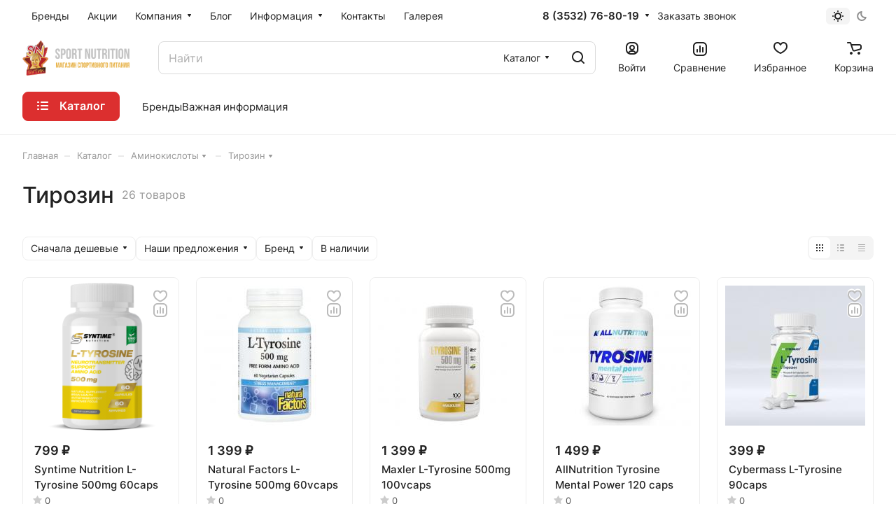

--- FILE ---
content_type: text/css
request_url: https://bsnoren.ru/bitrix/templates/aspro-lite/components/bitrix/catalog.smart.filter/main_compact/style.css?17414408773066
body_size: 782
content:
@media (min-width: 768px) {
  .hidden_top_sort .filter-panel__main-info {
    display: none;
  }
  .compact .dropdown-select {
    padding: 0px;
    border: none;
  }
  .compact .bx_filter_block {
    padding-top: 0px;
  }
  .compact .bx_filter_parameters_box_title {
    white-space: nowrap;
  }
  .compact .opened .bx_filter_parameters_box_title:not(.prices),
  .compact .set > .bx_filter_parameters_box_title {
    background-color: var(--theme-base-color);
    border-color: var(--theme-base-color);
    color: #fff;
    padding-right: 46px;
  }

  .compact .opened .bx_filter_parameters_box_title:hover {
    box-shadow: none;
  }
  .compact .opened.bx_filter_parameters_box .dropdown-select__icon-down use,
  .compact .set .dropdown-select__icon-down use {
    fill: #fff;
  }
  .compact .limited_block.bx_filter_block .form-checkbox__label {
    margin: 0;
    padding: 0px;
    font-size: unset;
    line-height: unset;
    min-height: auto;
    color: var(--white_text_black);
  }
  .compact .opened .limited_block .form-checkbox__label {
    color: #fff;
  }
  .compact .limited_block .form-checkbox__box {
    display: none;
  }
  .compact .filter_values {
    padding: 20px 16px;
  }
  .compact .bx_filter_block--whint .filter_values {
    overflow: visible;
  }
  .compact .opened.bx_filter_parameters_box .delete_filter,
  .compact .set .delete_filter {
    display: flex;
    stroke: #fff;
  }
  .compact .delete_filter {
    display: none;
    position: absolute;
    top: 0px;
    right: 0px;
    bottom: 0px;
    width: 34px;
    cursor: pointer;
    border-radius: 0px var(--border-radius) var(--border-radius) 0px;
    align-items: center;
    justify-content: center;
  }
  .compact .delete_filter:before {
    content: "";
    display: block;
    position: absolute;
    top: 8px;
    left: 0px;
    bottom: 8px;
    width: 1px;
    background: rgba(255, 255, 255, 0.2);
  }
  .compact .btn-link-text {
    border: none;
    background: none;
    appearance: none;
    cursor: pointer;
    padding: 4px 11px;
  }

  /*price*/
  .compact .price_block + .price_block {
    padding-top: 12px;
  }
  .compact .price_block .bx_filter_parameters_box_title {
    padding: 0px;
    cursor: default;
  }

  /*hint*/
  .compact .char_name {
    position: relative;
    margin-top: 12px;
  }
  .compact .props_list .hint {
    position: static;
  }
  .compact .props_list .hint .icon {
    position: static;
  }
  .compact .props_list .hint .text {
    padding: 0 0 0 8px;
    font-size: 13px;
    color: #888888;
  }
  .compact .props_list .hint .tooltip {
    top: -52px;
    opacity: 1;
  }
  .compact .props_list .hint .tooltip:after {
    bottom: -10px;
    left: 56px;
    top: auto;
    border: 5px solid transparent;
    border-top: 5px solid #fff;
  }

  /*filter btn*/
  .compact .bx_filter_button_box {
    padding: 16px 0px 0px;
    display: none;
  }
  .compact .bx_filter_button_box .btn {
    margin: 0px;
  }
  .compact .bx_filter_button_box .btn span {
    padding-left: 5px;
  }
}

#mobilefilter .filter-panel__sort {
  display: none;
}


--- FILE ---
content_type: text/css
request_url: https://bsnoren.ru/bitrix/templates/aspro-lite/css/mobile-header.css?17414408776481
body_size: 1627
content:
@media screen and (max-width: 991px) {
  #mobileheader {
    margin: 0;
    padding: 0;
    position: relative;
    z-index: 993;
  }
  #mobileheader.filter-none {
    z-index: 998;
  }
}
.mobileheader {
  height: 62px;
  padding: 0 27px 0 20px;
}
.mobileheader__inner {
  height: 100%;
  flex: 1;
  display: flex;
  align-items: center;
  justify-content: space-between;
  margin: 0 -16px;
}
.mobileheader--color-white {
  background-color: #fff;
  background-color: var(--darkerblack_bg_black);
}
.mobileheader--color-dark {
  background-color: #333;
}
.mobileheader--color-colored {
  background-color: #9e9e9e;
  background-color: var(--theme-base-color);
}
.mobileheader--color-grey {
  background-color: #fafafa;
  background-color: var(--lite_bg_black);
}
.mobileheader--color-white,
.mobileheader--color-grey {
  box-shadow: 0px 1px 0px #e5e5e5;
  box-shadow: 0px 1px 0px var(--stroke_black);
}

/* fixed */
@media screen and (max-width: 991px) {
  body.mfixed_y .headers-container {
    position: sticky;
    top: 0;
  }
  body.mfixed_y.mfixed_view_scroll_top .headers-container {
    top: -63px;
    transition: top 0.3s ease;
  }
  body.mfixed_y.mfixed_view_scroll_top .headers-container.fixed {
    top: 0;
  }
  .bx-ie body.mfixed_y .headers-container {
    position: relative; 
    top: 0 !important;
  }
}

/* item */
.mobileheader__item {
  margin: 0 16px;
}

/* icon */
#main .mobileheader--color-dark .menu-light-icon-fill svg *,
#main .mobileheader--color-colored .menu-light-icon-fill svg * {
  fill: #fff;
}
#main .mobileheader--color-dark .fill-theme-hover:hover svg *,
#main .mobileheader--color-colored .fill-theme-hover:hover svg * {
  opacity: 0.5;
}
#main .header-cabinet__fill-white-link svg .fill-more-theme {
  fill: #fff !important;
}

/* burger */
.mobileheader__item--right-icons .burger {
  margin-right: -27px;
}
.mobileheader .burger {
  align-items: center;
  cursor: pointer;
  display: flex;
  padding: 20px;
  margin: -20px;
}

/* logo */
.mobileheader .logo {
  max-width: 160px;
}
.mobileheader .line-block__item:not(.hidden) + .logo {
  padding-left: 4px;
  /* max-width: 123px; */
}
/*
@media (max-width: 400px) {
  .mobileheader .line-block__item:not(.hidden) + .logo {
    padding-left: 4px;
    max-width: 100px;
  }
}
*/

/* right icons */
/*.mobileheader__item--right-icons .line-block{margin-right:-6px;}*/
@media (max-width: 991px) {
  .mobileheader__item--right-icons .line-block {
    height: 50px;
    overflow: hidden;
  }
  .mobileheader__item--right-icons .line-block > .line-block__item {
    align-items: center;
    display: flex;
    height: 50px;
  }
}
@media screen and (max-width: 600px) {
  .mobileheader__item--right-icons .line-block {
    justify-content: flex-end;
    margin-right: -16px;
  }
  .mobileheader__item--right-icons .line-block > .line-block__item {
    /* padding-left: 10px; */
    padding: 0px 10px;
  }

  .mobileheader__item--right-icons .line-block > .line-block__item.hide-600{
    display: none;
  }
}

/* phones */
.mobileheader .phones {
  cursor: pointer;
}
.mobileheader .phones,
.mobileheader .phones__inner {
  position: inherit;
}
#mobilephones {
  position: absolute;
  left: 0;
  right: 0;
  z-index: 3000;
  background: #fff;
  background: var(--black_bg_black);
  display: none;
  opacity: 1;
  visibility: visible;
  padding: 0;
  cursor: default;
}
.mobileheader--color-white #mobilephones,
.mobileheader--color-grey #mobilephones {
  top: calc(100% + 1px);
}
.mobileheader .phones__dropdown .dropdown {
  left: 0 !important;
  box-shadow: none;
  display: block;
  padding: 17px 0 23px;
}
.mobilephones__menu-item.mobilephones__menu-item--title {
  padding: 18px 23px 18px;
}
.mobilephones__menu-item a {
  padding: 10px 23px;
  display: block;
}
.mobilephones__menu-item--callback {
  padding: 9px 23px;
  margin: 8px 0 0 0;
}
.mobilephones__close {
  width: 46px;
  height: 46px;
  position: absolute;
  top: 24px;
  right: 8px;
  display: flex;
  justify-content: center;
  align-items: center;
  z-index: 1;
  cursor: pointer;
}

.icon-block--only_icon .icon-block__only-icon {
  display: flex;
}

/* cabinet */
.mobileheader .header-cabinet__link.avt .header-cabinet__icon {
  margin-right: 0;
}

/* cart */
.mobileheader .header-cart .header-cart__name {
  display: none;
}
.mobileheader .basket-dropdown {
  display: none;
}

/* mobile search */
form.search .btn-close {
  display: none;
  pointer-events: none;
}
@media screen and (max-width: 991px) {
  /* hide extra header parts */
  /* .header__top-part, 
  .header__bottom-part, 
  .header__main-item:not(.header__search) {
    display: none;
  } */

  .header__inner > :not(.part-with-search),
  .part-with-search__inner > :not(.header__search) {
    display: none;
  }

  /* .header__main-part--long { */
  /* .part-with-search{
    height: 61px;
  } */

  .header--mobile-search-active .searche-result {
    max-height: calc(50vh - 85px);
  }
  .headers-container {
    position: relative;
    z-index: 993;
  }

  .header--mobile-search-active div.title-search-result {
    z-index: 993;
    /* left: 0 !important; */
    left: -8px !important;
    margin-left: 0;
    width: 100vw !important;
  }

  .header--mobile-search-active .headers-container{
    position: sticky !important;
    top: 0 !important;
  }

  .header__search form.search {
    display: flex;
    align-items: center;
  }

  .part-with-search .header__search {
    margin: 0;
    width:100%
  }

  .header-search__mobile {
    cursor: pointer;
  }

  [data-ajax-block="HEADER"] {
    left: 0;
    position: absolute;
    right: 0;
    top: 0;
    transform: translateY(-100%);
    transition: transform 0.3s ease, visibility 0.3s ease-out;
    visibility: hidden;
    z-index: 999;
  }
  .header--mobile-search-active [data-ajax-block="HEADER"]{
    transform: translateY(0);
    visibility: visible;
  }
  body .header__inner {
    padding-bottom: 0;
    padding-top: 0;
  }
  /* .header__main-part--long { */
  .part-with-search{
    height: 63px;
  }
  .search-input,
  .search-input::placeholder {
    color: var(--white_text_black) !important;
  }
  .header_opacity header .banner-light-icon-fill * {
    fill: var(--white_text_black) !important;
  }
  form.search .btn-close {
    background-color: transparent;
    border: none;
    cursor: pointer;
    display: block;
    height: 100%;
    margin-right: 7px;
    pointer-events: all;
    width: 40px;
    z-index: 1;
  }

  body.jqm-initied .style-switcher {
    z-index: 992;
  }
}

--- FILE ---
content_type: application/javascript
request_url: https://bsnoren.ru/bitrix/templates/aspro-lite/js/conditional/countdown.min.js?17414408772741
body_size: 455
content:
if(!funcDefined("initCountdown"))var initCountdown=function(){$(".countdown:not(.countdown-inited)").each((function(){var n=$(this);if(!n.hasClass("init-if-visible")||n.is(":visible")){n.addClass("countdown-inited");var s=n.find(".countdown__active-to").text(),t=new Date(s.replace(/(\d+)\.(\d+)\.(\d+)/,"$3/$2/$1"));new Date<t?n.hasClass("compact")?n.find(".countdown__items").countdown({until:t,format:"dHMS",compact:!0,padZeroes:!0,layout:'{d<}<span class="days countdown__item">{dn}<div class="text">{dl}</div></span>{d>} <span class="hours countdown__item">{hn}<div class="text">{hl}</div></span> <span class="minutes countdown__item">{mn}<div class="text">{ml}</div></span> <span class="sec countdown__item">{sn}<div class="text">{sl}</div></span>',onExpiry:onExpiryCountdown},$.countdown.regionalOptions.ru):n.find(".countdown__items").countdown({until:t,format:"dHMS",padZeroes:!0,layout:'{d<}<span class="days countdown__item">{dnn}<div class="text">{dl}</div></span>{d>} <span class="hours countdown__item">{hnn}<div class="text">{hl}</div></span> <span class="minutes countdown__item">{mnn}<div class="text">{ml}</div></span> <span class="sec countdown__item">{snn}<div class="text">{sl}</div></span>',onExpiry:onExpiryCountdown},$.countdown.regionalOptions.ru):n.hide()}}))};if(!funcDefined("onExpiryCountdown"))function onExpiryCountdown(){var n=$(this).parents(".countdown");n.length&&n.hide()}if(!funcDefined("initCountdownTime"))var initCountdownTime=function(n,s){if(s){var t=new Date(s.replace(/(\d+)\.(\d+)\.(\d+)/,"$3/$2/$1"));n.find(".countdown__items").countdown("destroy"),n.hasClass("compact")&&n.find(".countdown__items").countdown({until:t,format:"dHM",compact:!0,padZeroes:!0,layout:'{d<}<span class="days countdown__item">{dn}<div class="text">{dl}</div></span>{d>} <span class="hours countdown__item">{hn}<div class="text">{hl}</div></span> <span class="minutes countdown__item">{mn}<div class="text">{ml}</div></span> <span class="sec countdown__item">{sn}<div class="text">{sl}</div></span>',onExpiry:onExpiryCountdownTime},$.countdown.regionalOptions.ru),elsecountdown__items,n.find(".countdown__items").countdown({until:t,format:"dHMS",padZeroes:!0,layout:'{d<}<span class="days countdown__item">{dnn}<div class="text">{dl}</div></span>{d>} <span class="hours countdown__item">{hnn}<div class="text">{hl}</div></span> <span class="minutes countdown__item">{mnn}<div class="text">{ml}</div></span> <span class="sec countdown__item">{snn}<div class="text">{sl}</div></span>',onExpiry:onExpiryCountdownTime},$.countdown.regionalOptions.ru),n.find(".countdown").show()}else n.find(".countdown").hide()};if(!funcDefined("onExpiryCountdownTime"))function onExpiryCountdownTime(){}readyDOM((()=>{initCountdown()}));